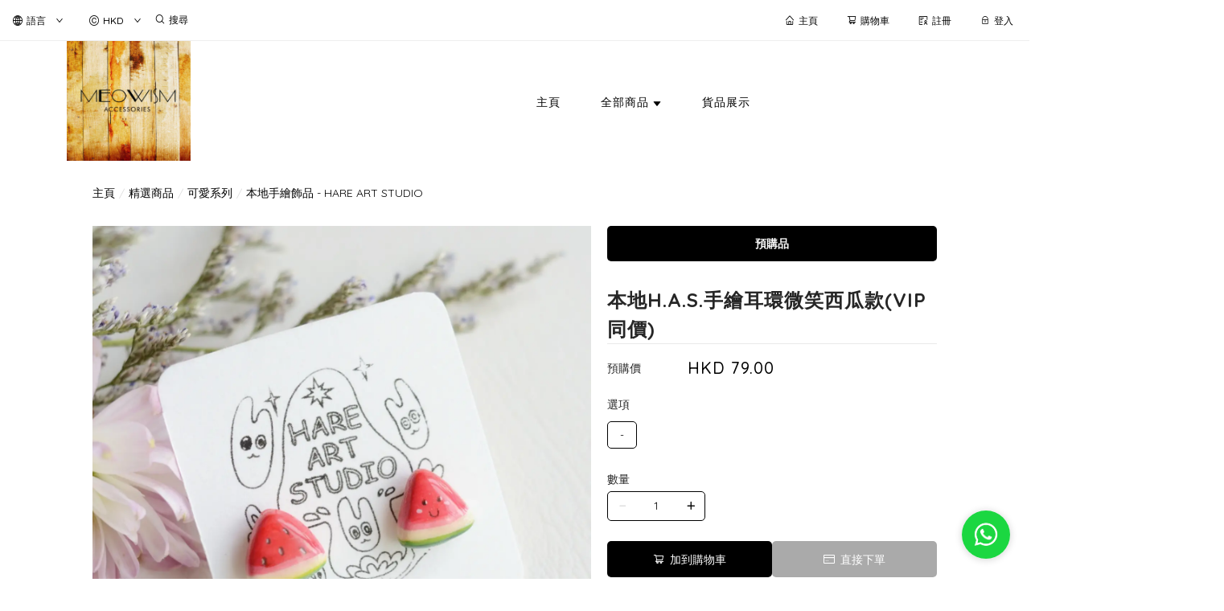

--- FILE ---
content_type: text/plain
request_url: https://www.google-analytics.com/j/collect?v=1&_v=j102&a=66297558&t=pageview&_s=1&dl=https%3A%2F%2Fwww.meowism.com.hk%2Fproducts%2F%25E6%259C%25AC%25E5%259C%25B0has%25E6%2589%258B%25E7%25B9%25AA%25E8%2580%25B3%25E7%2592%25B0%25E8%25A5%25BF%25E7%2593%259C%25E6%25AC%25BEvip%25E5%2590%258C%25E5%2583%25B9&dp=meowism%2Fproducts%2F%E6%9C%AC%E5%9C%B0has%E6%89%8B%E7%B9%AA%E8%80%B3%E7%92%B0%E8%A5%BF%E7%93%9C%E6%AC%BEvip%E5%90%8C%E5%83%B9&ul=en-us%40posix&sr=1280x720&vp=1280x720&_u=aEBAAEABAAAAACAAI~&jid=1377311275&gjid=67800932&cid=631229271.1769964492&tid=UA-71305118-14&_gid=389709524.1769964492&_r=1&_slc=1&z=1038492912
body_size: -450
content:
2,cG-HYJ0B3MBM6

--- FILE ---
content_type: application/javascript
request_url: https://cdn.shopages3.com/buyer/build/202305/QuantityPicker_QuantityPicker_1_QuantityPicker.c6214cd0cb4260cc62d7.js
body_size: 818
content:
"use strict";(self.webpackChunkreact_shopage_buyer=self.webpackChunkreact_shopage_buyer||[]).push([[457],{64086:function(e,t,a){a.r(t),a.d(t,{default:function(){return Q}}),a(89858);var n,s,i=a(51024),r=a.n(i),l=(a(1025),a(65400)),u=a.n(l),o=a(67294),c=a(782),d=a(4631),p=a(21),_=a(94184),m=a.n(_),h="QuantityPicker__quantityButtonContainer___mGB",y="QuantityPicker__quantityButton___bja",k=a(44894),g=a(23856),b=a(62902),C=a(30333),q=a(27324),x=a(96486),Q=(n=(0,d.$j)((e=>({isDesktop:e.global.isDesktop,subscriptionRules:e.subscriptionRules,menuContent:e.menuContent})),{}),(0,p.Z)(s=n(s=(0,k.Nj)(s=class extends o.Component{handleAdd(e){let{stock:t,selectedQuantity:a}=this.props.quantity;const{handleQuantityChange:n,data:s}=this.props;if(a>=t&&-1!==t||e.reason===g.qW||e.reason===g.du){if(1===!s.type)return;if(1===s.type){if(e.reason===g.qW)return;if(e.reason===g.du)return}}a++,n(a)}handleMinus(){let{stock:e,selectedQuantity:t}=this.props.quantity;const{handleQuantityChange:a}=this.props;t>1&&(t--,a(t))}handleInputBlur(e){const{stock:t,selectedQuantity:a}=this.props.quantity,{handleQuantityChange:n}=this.props;(!/^[0-9]+$/.test(a)||a<1)&&n(1)}render(){const{stock:e,selectedQuantity:t}=this.props.quantity,{wrapperClass:a,condition:n,isMember:s,handleQuantityChange:i,data:l,style:d,isValidOption:p,menuContent:_}=this.props,k=(0,g.QS)(n,t,s);n&&!k.pass&&k.reason===g.xE&&i(n.purchase_limit);const Q=x.get(_,"global_settings.border_schema",b.YF.border_schema);return console.log("xxxxxxxxxxxx isValidOption",p),o.createElement("div",{className:m()("QuantityPicker__root___CAf",a),id:"qp_1"},o.createElement("div",null,o.createElement(c.Translate,{className:"QuantityPicker__translate___BWk",value:"product_detail.quantity"})),p&&(e>0||-1===e||1===l.type)?o.createElement(o.Fragment,null,o.createElement("div",{style:{borderRadius:(0,g.cz)(Q,C.L,"common","ButtonRadius")}},o.createElement("div",{className:h},o.createElement(u(),{className:y,icon:"minus",onClick:()=>{this.handleMinus(k)},disabled:t<=1||k.reason===g.qW||t<=n.minimum_purchase_quantity})),o.createElement(r(),{className:"QuantityPicker__quantityInput___zbp",disabled:!k.pass,value:t,maxLength:"4",onBlur:e=>{this.handleInputBlur(e)},onChange:t=>{isNaN(t.target.value)||t.target.value<0||t.target.value>e&&-1!==e||i(t.target.value)}}),o.createElement("div",{className:h},o.createElement(u(),{icon:"plus",className:y,onClick:()=>{this.handleAdd(k)},disabled:1===l.type?k.reason===g.qW||k.reason===g.du||!n||-1!==n.purchase_limit&&t>=n.purchase_limit:-1!==e&&t>=e||k.reason===g.qW||k.reason===g.du||!n||-1!==n.purchase_limit&&t>=n.purchase_limit}))),(0,g.Tz)(k)):o.createElement("div",{className:"QuantityPicker__warnMsg___+cf",style:{borderRadius:(0,g.cz)(Q,C.L,"common","ButtonRadius")}},o.createElement(c.Translate,{value:"product_detail.choose_other_option"})),o.createElement(q.Z,{stock:e}))}})||s)||s)||s)}}]);

--- FILE ---
content_type: application/javascript
request_url: https://cdn.shopages3.com/buyer/build/202305/cart_Layout.a6c57929aef38672dc07.js
body_size: 5965
content:
"use strict";(self.webpackChunkreact_shopage_buyer=self.webpackChunkreact_shopage_buyer||[]).push([[7225],{29353:function(e,t,s){s.r(t),s.d(t,{default:function(){return A}});var o=s(59713),r=s.n(o),i=s(67294),a=s(67154),n=s.n(a),c="AdvancedProductSwiper__container___4h1",l="AdvancedProductSwiper__price___OOu",d="AdvancedProductSwiper__button___qQD",p="AdvancedProductSwiper__invalid___BNO",m="AdvancedProductSwiper__nextButton___0Tz",u=s(88667),h=s(4631),g=s(30606),_=s(41923),f=s(23856),k=s(79375),y=s(21947),v=s(782),E=s(62902);const C={AdvancedProductSwiper:{1:{markdownPrice:"color_1",freeGift:"color_2"},2:{markdownPrice:"color_1",freeGift:"color_2"},3:{markdownPrice:"color_1",freeGift:"color_2"}}};var b,w,S=s(96486);const I={addCart:g.Z5,appendCheckout:_.qn};let T=(0,h.$j)((e=>({isDesktop:e.global.isDesktop,currency:e.currency,cart:e.cart,checkout:e.checkout,user:e.user,menuContent:e.menuContent})),I)((w=class extends i.Component{constructor(e,t){super(e,t),r()(this,"gallerySwiperParams",{spaceBetween:10,navigation:{nextEl:null,prevEl:null},speed:500,slidesPerView:"auto"}),r()(this,"goNext",(()=>{null!==this.swiper&&this.swiper.slideNext()})),r()(this,"goPrev",(()=>{null!==this.swiper&&this.swiper.slidePrev()})),r()(this,"onAddItem",((e,t)=>{const{isCheckout:s,packageLinkItems:o,appendPackageLinkItems:r}=this.props;if(s){const s={...this.props.addCart({...e,stock:e.quantity,quantity:t,isCheckoutBuyTogether:!0})};return s.quantity=parseInt(t),o.length>0?r(s):this.props.appendCheckout(s),void(0,f.KC)("success","success.cart_product_add")}const i=this.props.addCart({...e,stock:e.quantity,quantity:t,isCheckoutBuyTogether:!0});this.props.selectOnAddItem(i.key),(0,f.KC)("success","success.cart_product_add")})),this.state={isBeginning:!0,isEnd:!1,isInit:!0}}render(){const{data:e,cart:t,isDesktop:s,isCheckout:o,checkout:r,packageLinkItems:a,currency:h,menuContent:g}=this.props,_=S.get(g,"global_settings.color_schema",E.YF.color_schema),b="AdvancedProductSwiper",w=S.get(this.props,"user.membership_setting.membership_setting"),I=!!S.get(this.props,"user"),T=o?a.length>0?a:r:t,B=e.map(((e,t)=>i.createElement("div",{key:`item-${t}`,className:"AdvancedProductSwiper__item___9Qd",onClick:()=>this.setState({productAdding:{...e,isCheckoutBuyTogether:!0,isAbleToAddProduct:(0,f.So)(T,e)},quantity:1})},(0,f.So)(T,e)?e.is_gift?i.createElement("a",{className:d},i.createElement(v.Translate,{value:"advanced_product_option.free_gift"})):i.createElement("a",{className:d},o?i.createElement("span",null,"▼ ",i.createElement(v.Translate,{value:"product_detail.add_to_cart"})):i.createElement("span",null,"▲ ",i.createElement(v.Translate,{value:"product_detail.add_to_cart"}))):e.is_member_only&&!I?i.createElement("a",{className:p},i.createElement(v.Translate,{value:"advanced_product_option.member_only"})):e.is_gift?i.createElement("a",{className:p},i.createElement(v.Translate,{value:"advanced_product_option.invalid_to_give"})):i.createElement("a",{className:p},i.createElement(v.Translate,{value:"advanced_product_option.invalid_to_purchase"})),i.createElement("div",null,i.createElement("img",{src:e.option_image.low_resolution}),i.createElement("div",null,i.createElement("div",{className:"AdvancedProductSwiper__title___vnJ"},e.title),e.is_gift?i.createElement("div",null,i.createElement("div",{className:l,style:{textDecoration:"line-through",color:"#aaa"}},h.code," ",(0,f.jb)(parseFloat(e.original_price)*h.rate,2)),i.createElement("div",{className:"AdvancedProductSwiper__freeGift___6zH",style:{color:(0,f.Ly)({colorSchema:_,fileColorSchema:C,fileSpecifier:b,componentId:"freeGift"})}},i.createElement(v.Translate,{value:"advanced_product_option.free_gift"}))):(0,y.Fl)(w,e,!0)>-1?i.createElement("div",null,i.createElement("div",{className:l,style:{textDecoration:"line-through",color:"#aaa"}},h.code," ",(0,f.jb)(parseFloat(e.original_price)*h.rate,2)),i.createElement("div",{className:l},i.createElement("div",null,(0,y.$j)(w,e)," ",i.createElement(v.Translate,{value:"advanced_product_option.markdown_price"})),i.createElement("div",{style:{fontWeight:"bold",marginTop:5}},h.code," ",(0,f.jb)((0,y.Fl)(w,e)*h.rate,2)))):i.createElement("div",null,i.createElement("div",{className:l,style:{color:(0,f.Ly)({colorSchema:_,fileColorSchema:C,fileSpecifier:b,componentId:"markdownPrice"})}},i.createElement("div",null,i.createElement(v.Translate,{value:"advanced_product_option.markdown_price"})),i.createElement("div",{style:{fontWeight:"bold",marginTop:5}},h.code," ",(0,f.jb)(parseFloat(e.markdown_price)*h.rate,2)))),e.purchase_limit&&-1!==e.purchase_limit&&i.createElement("div",{style:{marginTop:5,lineHeight:1}},i.createElement(v.Translate,{value:"advanced_product_option.limited_purchase",limit:e.purchase_limit}))))))),R=i.createElement("div",{className:c,onScroll:()=>{this.state.isInit&&this.setState({isInit:!1})}},B,this.state.isInit&&e.length>1&&i.createElement("img",{className:m,src:"https://cdn.shopages3.com/buyer/public/20250423/image/arrow-left.svg",onClick:()=>this.setState({isInit:!1})})),P=i.createElement("div",{className:c},i.createElement(u.Z,n()({},this.gallerySwiperParams,{ref:e=>{!this.swiper&&e&&(this.swiper=e.swiper,this.setState({isEnd:this.swiper.isEnd,isBeginning:this.swiper.isBeginning}),this.swiper.on("slideChange",(e=>{this.setState({isEnd:this.swiper.isEnd,isBeginning:this.swiper.isBeginning})})))}}),B),!this.state.isBeginning&&i.createElement("img",{onClick:()=>this.goPrev(),className:"AdvancedProductSwiper__prevButton___E1N",src:"https://cdn.shopages3.com/buyer/public/20250423/image/arrow-left.svg"}),!this.state.isEnd&&i.createElement("img",{onClick:()=>this.goNext(),className:m,src:"https://cdn.shopages3.com/buyer/public/20250423/image/arrow-left.svg"}));return i.createElement("div",null,s?P:R,(()=>{const{currency:e}=this.props,{productAdding:t,quantity:s}=this.state;return i.createElement(k.Z,{item:t,quantity:s,currency:e,onClose:()=>this.setState({productAdding:null,quantity:1}),updateQuantity:e=>this.setState(e),onAddItem:this.onAddItem})})())}},r()(w,"propTypes",{}),r()(w,"defaultProps",{}),b=w))||b;var B,R,P=T,x=s(96486);let N=(0,h.$j)((e=>({cart:e.cart,checkout:e.checkout})))((R=class extends i.Component{constructor(e){super(e),this.state={data:[]}}componentDidMount(){this.setState({data:this.getData()})}componentDidUpdate(e){x.isEqual(this.props.advancedProductOption,e.advancedProductOption)&&x.isEqual(this.props.giftOption,e.giftOption)&&x.isEqual(this.props.cart,e.cart)&&x.isEqual(this.props.checkout,e.checkout)&&x.isEqual(this.props.packageLinkItems,e.packageLinkItems)||this.setState({data:this.getData()})}getData(){const{advancedProductOption:e,giftOption:t,isCheckout:s,packageLinkItems:o,checkout:r,cart:i}=this.props;if(!e&&!t)return null;const a=s?o.length>0?o:r:i,n=[];if(e){const t=e.filter((e=>!a.find((t=>t.advanced_product_option_id===e.advanced_product_option_id)))).sort(((e,t)=>(0,f.So)(a,e)&&!(0,f.So)(a,t)?-1:!(0,f.So)(a,e)&&(0,f.So)(a,t)?1:0));n.push(...t)}if(t){const e=t.filter((e=>!(0,f.So)(a,e)));console.log("filteredGiftOption",e),n.push(...e)}return 0===n.length?null:n}render(){const{isCheckout:e,packageLinkItems:t,appendPackageLinkItems:s}=this.props,{data:o}=this.state;let r="AdvancedProduct__container___mXO";return e&&(r="AdvancedProduct__containerForCheckout___rOu"),this.state.data&&0!==this.state.data.length?i.createElement("div",{className:r},i.createElement("div",{className:"AdvancedProduct__title___VUS"},i.createElement(v.Translate,{value:"advanced_product_option.addon_item"})),i.createElement(P,{data:o,isCheckout:e,packageLinkItems:t,updateAdvancedProductForCheckout:e?this.props.updateAdvancedProductForCheckout:x.noop,appendPackageLinkItems:s,selectOnAddItem:e?x.noop:this.props.selectOnAddItem})):null}},r()(R,"propTypes",{}),r()(R,"defaultProps",{}),B=R))||B;var A=N},98129:function(e,t,s){s.r(t),s.d(t,{default:function(){return oe}}),s(30467);var o=s(55673),r=s.n(o),i=(s(58136),s(5789)),a=s.n(i),n=(s(60101),s(68672)),c=s.n(n),l=s(67294),d=s(44894),p=s(4631),m=s(21),u=s(53825),h=(s(78994),s(35297)),g=s.n(h),_=(s(92015),s(4863)),f=s.n(_),k=(s(1025),s(65400)),y=s.n(k),v=s(59713),E=s.n(v),C=s(30606),b=s(41923),w=s(23856),S=s(45697),I=s.n(S),T="ShoppingCart__item_list_title___rU7",B="ShoppingCart__item_list_content___Cyc",R=s(782),P=s(19783),x=s(95),N=s(29353),A=s(21947),O=s(97805),K=s(29302),L=s(21461),q=s(62902);const F={ShoppingCart1:{1:{CheckoutButtonBackground:"color_1",RemoveSelectedButtonBackground:"color_2"},2:{CheckoutButtonBackground:"color_1",RemoveSelectedButtonBackground:"color_2"},3:{CheckoutButtonBackground:"color_2",RemoveSelectedButtonBackground:"color_3"}}},G={ShoppingCart1:{1:{RemoveSelectedButtonBorderRadius:"0",CheckoutButtonBorderRadius:"0"},2:{RemoveSelectedButtonBorderRadius:"5px",CheckoutButtonBorderRadius:"5px"},3:{RemoveSelectedButtonBorderRadius:"100px",CheckoutButtonBorderRadius:"100px"}}};var D,j,$,H,Z=s(83413),Q=s(96486);const z={updateCart:C.xu,removeCart:C.N6,removeCarts:C.B,loadCart:C.Eh,validateCart:C.ir,updateCheckout:b.pb,getAdvancedProductOption:O.gl,getGiftOption:O.QE,getGiftOptionForAllProduct:O.Cb};let M=(D=(0,p.$j)((e=>({cartItems:e.cart,checkoutItems:e.checkout,currency:e.currency,user:e.user,global:e.global,isDesktop:e.global.isDesktop,subscriptionRules:e.subscriptionRules,trackingTools:e.trackingTools,advancedProductOption:e.advancedProductOption,giftOption:e.giftOption,form:e.form,menuContent:e.menuContent,messageTemplate:e.messageTemplate})),z),j=(0,P.Z)(),(0,m.Z)($=D($=j($=(0,d.Nj)((H=class extends l.Component{constructor(e){super(e),E()(this,"rowSelection",{onChange:(e,t)=>{console.log("[onchange]selectedRowKeys:",e),console.log("[onchange]selectedRows: ",t)},onSelect:(e,t,s)=>{if(console.log("[onSelect]",e),console.log("[onSelect]",t),console.log("[onSelect]",s),console.log("qwe selectedRowKeys1",s),s=Q.compact(s),e.isCheckoutBuyTogether)this.setState({selectedRowKeys:s.map((e=>e.key))});else if(!e.isBuyTogether&&!e.isCheckoutBuyTogether&&!e.isCheckoutGift){let s=this.state.selectedRowKeys,o=this.getCartItems().filter((t=>t.option===e.option&&t.option_id===e.option_id));if(t)e.isSelected=!0,s=[...s,...this.getCartItems().filter((t=>t.option===e.option&&t.option_id===e.option_id)).map((e=>e.key))],o.map((e=>{e.isSelected=!0}));else{e.isSelected=!1;const t=this.getCartItems().filter((t=>t.option===e.option&&t.option_id===e.option_id)).map((e=>e.key));s=s.filter((e=>!t.find((t=>t===e)))),o.map((e=>e.isSelected=!1))}const r=this.getCartItems().filter((e=>e.isCheckoutGift||e.isCheckoutBuyTogether)).map((e=>e.key));s=s.filter((e=>!r.find((t=>t===e)))).length>0?[...s,...this.getCartItems().filter((e=>e.isCheckoutGift)).map((e=>e.key))]:s.filter((e=>!r.find((t=>t===e)))),s=Q.compact(s),this.setState({selectedRowKeys:s}),this.props.updateCart(e)}},onSelectAll:(e,t,s)=>{console.log("onSelectAll",e),console.log("onSelectAll",t),console.log("onSelectAll",s);let o=this.getCartItems();o.map(((t,s)=>{t.isSelected=e})),this.props.updateCart(o),e?this.setState({selectedRowKeys:this.getCartItems().map((e=>e.key))}):this.setState({selectedRowKeys:[]})},getCheckboxProps:e=>({disabled:"sold"===e.status||"invalid"===e.status||e.isBuyTogether||e.isCheckoutGift||e.isGift})}),this.state={selectedRowKeys:[],isLoading:!1,error:null,modalVisable:!1}}componentDidUpdate(e){if(!Q.isEqual(this.props.cartItems,e.cartItems)){const e=this.props.cartItems,t=e.filter((e=>e.isGift)),s=e.filter((e=>!e.isBuyTogether&&!e.isCheckoutBuyTogether&&!e.isCheckoutGift&&!e.isGift&&this.state.selectedRowKeys.includes(e.key))),o=t.filter((e=>s.find((t=>e.option_id===t.option_id)))).map((e=>e.key)),r=e.filter((e=>e.isCheckoutGift)).map((e=>e.key));this.setState({selectedRowKeys:[...this.state.selectedRowKeys,...o,...r]})}}componentDidMount(){this.props.advancedProductOption||this.props.getAdvancedProductOption(),this.selectAllItems(this.getCartItems())}getCartItems(){return this.props.cartItems.map((e=>e.isBuyTogether||e.isCheckoutBuyTogether?{...e,markdown_price:(0,A.Fl)(Q.get(this.props,"user.membership_setting.membership_setting"),e),membership_setting_id:(0,A.I$)(Q.get(this.props,"user.membership_setting.membership_setting"),e)}:e.isGift||e.isCheckoutGift?{...e,markdown_price:0,membership_setting_id:(0,A.I$)(Q.get(this.props,"user.membership_setting.membership_setting"),e)}:e))}getTotalItems(){return this.getCartItems().filter((e=>this.state.selectedRowKeys.includes(e.key))).reduce(((e,t)=>e+t.quantity),0)}getSubtotal(){return(0,w.jb)(this.getCartItems().filter((e=>this.state.selectedRowKeys.includes(e.key))).reduce(((e,t)=>e+t.markdown_price*t.quantity),0),2)}selectAllItems(e){this.setState({selectedRowKeys:Q.cloneDeep(e.map(((t,s)=>{if(!1!==t.isSelected){if(0===t.position_type){let s=e.findIndex((e=>e.option_id===t.option_id));if(s>=0&&!1===e[s].isSelected)return}return t.key}})))})}checkFormisExpried(){const{cartItems:e,form:t}=this.props,s=(e,t)=>{for(let s=0;e.length>s;s++)if(e[s].field_id!==t.answer[s].field_id)return!0};if(e.length>0)for(let o=0;e.length>o;o++){if(t.product_form&&e[o].remarks.answer.length>0)return!0;if(Object.keys(t.product_form).length>0&&null===e[o].productForm_answer)return!0;if(t.product_form.form_id!==e[o].productForm_id)return!0;if(Q.get(t,"product_form.field",[]).length!==e[o].productForm_answer.answer.length)return!0;if(s(Q.get(t,"product_form.field"),e[o].productForm_answer))return!0}return!1}isInt(e){return!isNaN(e)&&parseInt(Number(e))==e&&!isNaN(parseInt(e,10))}handleItemQuantityChange(e,t){let s=e;const o=!!this.state.selectedRowKeys.find((e=>e===t.key));t.isSelected=o,this.isInt(e)||(s=1),e>=9999&&(s=9999),e<1&&(s=1);const r={...t};r.quantity=parseInt(s),this.props.updateCart(r)}removeItem(e){const t=this.getCartItems().find((t=>t.uid===e));if(t.isBuyTogether){this.props.removeCart(e);const s=this.state.selectedRowKeys.filter((e=>e!==t.key));this.setState({selectedRowKeys:s})}else if(t.isCheckoutBuyTogether){this.props.removeCart(e);const s=this.state.selectedRowKeys.filter((e=>e!==t.key));this.setState({selectedRowKeys:s})}else{const e=this.getCartItems().filter((e=>e.option===t.option&&!!e.item&&e.item.product_id===t.item.product_id&&Q.isEqual(Q.get(e,"productForm_answer.answer"),Q.get(t,"productForm_answer.answer"))&&Q.isEqual(Q.get(e,"bookingForm_answer.form_answer.answer"),Q.get(t,"bookingForm_answer.form_answer.answer")))).map((e=>e.key)),s=this.state.selectedRowKeys.filter((t=>!e.find((e=>t===e))));this.setState({selectedRowKeys:s}),this.props.removeCarts(e)}(0,x.xb)({trackingTools:this.props.trackingTools,subscriptionRules:this.props.subscriptionRules,dataItem:[t].filter((e=>!e.isBuyTogether&&!e.isCheckoutBuyTogether))})}removeBatch(){const e=this.state.selectedRowKeys,t=this.getCartItems().filter((t=>e.includes(t.key))),s=this.getCartItems().filter((t=>!e.includes(t.key))).map((e=>e.key)),o=this.getCartItems().filter((t=>!e.includes(t.key)));o.map((e=>{e.isSelected=!0})),this.props.updateCart(o),this.setState({selectedRowKeys:s}),this.props.removeCarts(e),(0,x.xb)({trackingTools:this.props.trackingTools,subscriptionRules:this.props.subscriptionRules,dataItem:t.filter((e=>!e.isBuyTogether&&!e.isCheckoutBuyTogether))})}removeInvalidItems(){const e=this.getCartItems(),t=e.filter((e=>"invalid"===e.status||"sold"===e.status)).map((e=>e.key)),s=e.filter((e=>!("invalid"===e.status||"sold"===e.status))).map((e=>e.key));e.some((e=>("invalid"===e.status||"sold"===e.status)&&!!e.advanced_product_option_id))&&(this.props.getGiftOption(),this.props.getGiftOptionForAllProduct()),this.setState({selectedRowKeys:s}),this.props.removeCarts(t),(0,w.KC)("success","shopping_cart.remove_invalid_items")}getSubtotalLayout(e){let{background:t,borderRadius:s}=e;const{currency:o,advancedProductOption:i,giftOption:n,subscriptionRules:c}=this.props,d=Q.get(this.props,"menuContent.global_settings.color_schema",q.YF.color_schema),p=Q.get(this.props,"menuContent.global_settings.border_schema",q.YF.border_schema);return l.createElement("div",null,this.props.subscriptionRules.is_apo_enabled&&l.createElement(N.default,{advancedProductOption:i,giftOption:n,selectOnAddItem:e=>this.setState({selectedRowKeys:[...this.state.selectedRowKeys,e]})}),l.createElement(Z.Z,{extraText:this.getCartExtraText().extraText,embedCheck:this.getCartExtraText().embedCheck,embedHTML:this.getCartExtraText().embedHTML,backEndColorSchema:d,borderSchema:p,style:{marginLeft:"10px",marginBottom:"10px"}}),l.createElement("div",{className:"ShoppingCart__root___HFv"},l.createElement(r(),{type:"flex",align:"middle"},l.createElement(a(),{xs:24,sm:19},l.createElement("div",{style:{textAlign:"right",width:"100%"}},l.createElement(r(),null,l.createElement(a(),{xs:12,sm:16},l.createElement("span",{className:T},l.createElement(R.Translate,{value:"shopping_cart.quantity"}),":")),l.createElement(a(),{xs:12,sm:8},l.createElement("span",{className:B},this.getTotalItems()))),l.createElement(r(),null,l.createElement(a(),{xs:12,sm:16},l.createElement("span",{className:T},l.createElement(R.Translate,{value:"shopping_cart.subtotal"}),":")),l.createElement(a(),{xs:12,sm:8},l.createElement("span",{className:B},c.hide_base_currency?o.code:o.base," ",c.hide_base_currency?(0,w.jb)(this.getSubtotal()*o.rate,2):this.getSubtotal(),l.createElement("br",null),!c.hide_base_currency&&l.createElement("div",null,"(",o.code," ",(0,w.jb)(this.getSubtotal()*o.rate,2),")"),l.createElement("br",null)))))),l.createElement(a(),{xs:{span:24,offset:0},sm:{span:4,offset:1}},l.createElement("div",{className:"ShoppingCart__checkout_button_top___RdO"},l.createElement(y(),{className:"ShoppingCart__action_button___tEW",onClick:this.checkout,loading:this.state.isLoading,style:{background:t,borderRadius:s}},l.createElement(R.Translate,{value:"shopping_cart.check_out"})))))))}getCartExtraText(){const e=Q.get(this.props,"messageTemplate",[]);if(e.length>0){const t=e.filter((e=>"system_cart"===e.title));if(t.length>0)return JSON.parse(t[0].description)}return{extraText:"",embedCheck:!1,embedHTML:""}}checkout(){0===Q.compact(this.state.selectedRowKeys).length?(0,w.KC)("info","shopping_cart.no_selected"):(this.setState({isLoading:!0}),this.props.validateCart().then((e=>{const t=[];e.map((e=>{this.state.selectedRowKeys.includes(e.uid)&&(1===Q.get(e,"item.type",0)?t.push({...e,status:"valid"}):t.push(e))}));{const e=t.filter((e=>"invalid"===e.status||"sold"===e.status)).map((e=>e.key));let s=[...this.state.selectedRowKeys];if(e.length>0)return this.setState({error:null,isLoading:!1,selectedRowKeys:s}),void(0,w.KC)("warning","shopping_cart.product_validation_fail")}try{this.props.updateCheckout(t),(0,x.wG)({trackingTools:this.props.trackingTools,subscriptionRules:this.props.subscriptionRules,dataItem:t.filter((e=>!(e.isBuyTogether||e.isCheckoutBuyTogether||e.isGift||e.isCheckoutGift))),currency:this.props.currency.base}),this.props.history.push("/checkout")}catch(e){window.scrollTo(0,0),console.log(e),this.setState({error:"",isLoading:!1})}})).catch((e=>{console.log(e)})))}render(){const{currency:e}=this.props;this.rowSelection.selectedRowKeys=this.state.selectedRowKeys,this.rowSelection.selectedRows=this.state.selectedRows;const t=this.getCartItems(),s="ShoppingCart1",o=Q.get(this.props,"menuContent.global_settings.color_schema",q.YF.color_schema),r=Q.get(this.props,"menuContent.global_settings.border_schema",q.YF.border_schema);return l.createElement("div",null,l.createElement(f(),{style:{letterSpacing:"0px",marginBottom:"20px",display:this.state.error?"block":"none"},message:l.createElement("div",{style:{padding:"20px !important",textAlign:"left"}},l.createElement("div",{style:{fontSize:"13px",lineHeight:"30px",color:"#000"}},l.createElement(R.Translate,{value:"shopping_cart.not_enough_stock"}))),type:"warning"}),t.length>0&&l.createElement("div",{style:{textAlign:"right"}},t.some((e=>"invalid"===e.status||"sold"===e.status))&&l.createElement(y(),{className:(0,L.Z)("redButton"),style:{display:"inline-block",marginBottom:20,marginRight:20},onClick:this.removeInvalidItems},l.createElement(R.Translate,{value:"shopping_cart.remove_invalid_items"})),l.createElement(g(),{placement:"leftTop",title:R.I18n.t("shopping_cart.confirm_delete"),okText:R.I18n.t("general.confirm"),cancelText:R.I18n.t("general.cancel"),onConfirm:this.removeBatch},l.createElement(y(),{className:"plainButton",style:{display:"inline-block",marginBottom:20,backgroundColor:(0,w.Ly)({colorSchema:o,fileColorSchema:F,fileSpecifier:s,componentId:"RemoveSelectedButtonBackground"}),borderRadius:(0,w.cz)(r,G,s,"RemoveSelectedButtonBorderRadius")},disabled:0===this.state.selectedRowKeys.length},l.createElement(R.Translate,{value:"order_table.delete_selected"})))),l.createElement(K.default,{cartItems:t,subtotalLayout:this.getSubtotalLayout({background:(0,w.Ly)({colorSchema:o,fileColorSchema:F,fileSpecifier:s,componentId:"CheckoutButtonBackground"}),borderRadius:(0,w.cz)(r,G,s,"CheckoutButtonBorderRadius")}),rowSelection:this.rowSelection,handleItemQuantityChange:this.handleItemQuantityChange,removeItem:this.removeItem,currency:e,isDesktop:this.props.isDesktop}))}},E()(H,"PropTypes",{router:I().object.isRequired}),$=H))||$)||$)||$)||$);var Y=M,U=s(15482),W=s(19317);const V=(0,W.O)((()=>s.e(2862).then(s.bind(s,60838)))),J=(0,W.O)((()=>Promise.resolve().then(s.bind(s,98938)))),X=(0,W.O)((()=>Promise.resolve().then(s.bind(s,74113))));(0,W.O)((()=>Promise.resolve().then(s.bind(s,29302)))),(0,W.O)((()=>Promise.resolve().then(s.bind(s,29353)))),(0,W.O)((()=>Promise.resolve().then(s.bind(s,54881))));var ee,te,se=s(96486),oe=(ee=(0,p.$j)((e=>({shopInfo:e.shopInfo.data,user:e.user,isDesktop:e.global.isDesktop,allPages:e.allPages}))),(0,m.Z)(te=ee(te=(0,d.Nj)(te=class extends l.Component{getCheckoutLayout(){const{user:e}=this.props;return l.createElement(r(),null,l.createElement(a(),{span:this.props.isDesktop?10:24},l.createElement("div",{style:{marginBottom:25,marginTop:10}},l.createElement(c(),{separator:">"},l.createElement(c().Item,null,l.createElement(u.Z,{to:"/"},l.createElement(R.Translate,{value:"settings.home"}))),l.createElement(c().Item,null,l.createElement(R.Translate,{value:"checkout.shopping_cart"})))),l.createElement("div",null,l.createElement("div",{className:"Cart__header_title___7Nk"},l.createElement(R.Translate,{value:"checkout.shopping_cart"})))),this.props.isDesktop&&l.createElement(a(),{span:14},e?l.createElement("div",{style:{textAlign:"right"}},l.createElement(J,{style:{width:100,height:100},src:this.props.shopInfo.icon.high_resolution,shopName:this.props.shopInfo.shop_name})):l.createElement("div",null,l.createElement(V,{shopname:this.props.shopInfo.shop_name}))))}render(){const e=`${R.I18n.t("page-name.cart")} - ${this.props.shopInfo.shop_name}`;let t;t=this.props.allPages.find((e=>"/"===e.route)).seo_description?this.props.allPages.find((e=>"/"===e.route)).seo_description:"立即進入網站選購最新產品／服務。";const s=se.get(this.props,"shopInfo.icon.high_resolution");return l.createElement("div",{className:"Cart__responsivePadding___g1y",style:{minHeight:window.innerHeight-150,margin:"auto",maxWidth:this.props.isDesktop?1200:500}},l.createElement(U.ql,null,l.createElement("title",null,e),l.createElement("meta",{property:"og:title",content:e}),l.createElement("meta",{name:"twitter:title",content:e}),l.createElement("meta",{itemProp:"name",content:e}),l.createElement("meta",{property:"og:type",content:"website"}),s&&l.createElement("meta",{property:"og:image",content:s}),s&&l.createElement("meta",{property:"og:image:secure_url",content:s}),s&&l.createElement("meta",{name:"twitter:image",content:s}),s&&l.createElement("meta",{itemProp:"image",content:s}),l.createElement("meta",{name:"description",content:t}),l.createElement("meta",{property:"og:description",content:t}),l.createElement("meta",{name:"twitter:description",content:t}),l.createElement("meta",{itemProp:"description",content:t})),l.createElement("div",{className:"steps_div"},l.createElement("div",{className:"steps-content"},l.createElement("div",{style:{marginTop:"0px",marginBottom:"50px"},className:"checkout"},this.getCheckoutLayout()),l.createElement(X,{type:"fadeIn"},l.createElement(Y,null)))))}})||te)||te)||te)}}]);

--- FILE ---
content_type: application/javascript
request_url: https://cdn.shopages3.com/buyer/build/202305/vendor.react-phone-number-input.b8c03793c414aa23a65b.js
body_size: 9422
content:
"use strict";(self.webpackChunkreact_shopage_buyer=self.webpackChunkreact_shopage_buyer||[]).push([[5418],{72679:function(){},17354:function(e,n,t){t.d(n,{ZP:function(){return be},tm:function(){return ve}});var r=t(55651),a=t(96398),o=t(67294),i=t(45697),u=t.n(i),l=JSON.parse('{"ext":"ext.","country":"Phone number country","phone":"Phone","AB":"Abkhazia","AC":"Ascension Island","AD":"Andorra","AE":"United Arab Emirates","AF":"Afghanistan","AG":"Antigua and Barbuda","AI":"Anguilla","AL":"Albania","AM":"Armenia","AO":"Angola","AQ":"Antarctica","AR":"Argentina","AS":"American Samoa","AT":"Austria","AU":"Australia","AW":"Aruba","AX":"Åland Islands","AZ":"Azerbaijan","BA":"Bosnia and Herzegovina","BB":"Barbados","BD":"Bangladesh","BE":"Belgium","BF":"Burkina Faso","BG":"Bulgaria","BH":"Bahrain","BI":"Burundi","BJ":"Benin","BL":"Saint Barthélemy","BM":"Bermuda","BN":"Brunei Darussalam","BO":"Bolivia","BQ":"Bonaire, Sint Eustatius and Saba","BR":"Brazil","BS":"Bahamas","BT":"Bhutan","BV":"Bouvet Island","BW":"Botswana","BY":"Belarus","BZ":"Belize","CA":"Canada","CC":"Cocos (Keeling) Islands","CD":"Congo, Democratic Republic of the","CF":"Central African Republic","CG":"Congo","CH":"Switzerland","CI":"Cote d\'Ivoire","CK":"Cook Islands","CL":"Chile","CM":"Cameroon","CN":"China","CO":"Colombia","CR":"Costa Rica","CU":"Cuba","CV":"Cape Verde","CW":"Curaçao","CX":"Christmas Island","CY":"Cyprus","CZ":"Czech Republic","DE":"Germany","DJ":"Djibouti","DK":"Denmark","DM":"Dominica","DO":"Dominican Republic","DZ":"Algeria","EC":"Ecuador","EE":"Estonia","EG":"Egypt","EH":"Western Sahara","ER":"Eritrea","ES":"Spain","ET":"Ethiopia","FI":"Finland","FJ":"Fiji","FK":"Falkland Islands","FM":"Federated States of Micronesia","FO":"Faroe Islands","FR":"France","GA":"Gabon","GB":"United Kingdom","GD":"Grenada","GE":"Georgia","GF":"French Guiana","GG":"Guernsey","GH":"Ghana","GI":"Gibraltar","GL":"Greenland","GM":"Gambia","GN":"Guinea","GP":"Guadeloupe","GQ":"Equatorial Guinea","GR":"Greece","GS":"South Georgia and the South Sandwich Islands","GT":"Guatemala","GU":"Guam","GW":"Guinea-Bissau","GY":"Guyana","HK":"Hong Kong","HM":"Heard Island and McDonald Islands","HN":"Honduras","HR":"Croatia","HT":"Haiti","HU":"Hungary","ID":"Indonesia","IE":"Ireland","IL":"Israel","IM":"Isle of Man","IN":"India","IO":"British Indian Ocean Territory","IQ":"Iraq","IR":"Iran","IS":"Iceland","IT":"Italy","JE":"Jersey","JM":"Jamaica","JO":"Jordan","JP":"Japan","KE":"Kenya","KG":"Kyrgyzstan","KH":"Cambodia","KI":"Kiribati","KM":"Comoros","KN":"Saint Kitts and Nevis","KP":"North Korea","KR":"South Korea","KW":"Kuwait","KY":"Cayman Islands","KZ":"Kazakhstan","LA":"Laos","LB":"Lebanon","LC":"Saint Lucia","LI":"Liechtenstein","LK":"Sri Lanka","LR":"Liberia","LS":"Lesotho","LT":"Lithuania","LU":"Luxembourg","LV":"Latvia","LY":"Libya","MA":"Morocco","MC":"Monaco","MD":"Moldova","ME":"Montenegro","MF":"Saint Martin (French Part)","MG":"Madagascar","MH":"Marshall Islands","MK":"North Macedonia","ML":"Mali","MM":"Burma","MN":"Mongolia","MO":"Macao","MP":"Northern Mariana Islands","MQ":"Martinique","MR":"Mauritania","MS":"Montserrat","MT":"Malta","MU":"Mauritius","MV":"Maldives","MW":"Malawi","MX":"Mexico","MY":"Malaysia","MZ":"Mozambique","NA":"Namibia","NC":"New Caledonia","NE":"Niger","NF":"Norfolk Island","NG":"Nigeria","NI":"Nicaragua","NL":"Netherlands","NO":"Norway","NP":"Nepal","NR":"Nauru","NU":"Niue","NZ":"New Zealand","OM":"Oman","OS":"South Ossetia","PA":"Panama","PE":"Peru","PF":"French Polynesia","PG":"Papua New Guinea","PH":"Philippines","PK":"Pakistan","PL":"Poland","PM":"Saint Pierre and Miquelon","PN":"Pitcairn","PR":"Puerto Rico","PS":"Palestine","PT":"Portugal","PW":"Palau","PY":"Paraguay","QA":"Qatar","RE":"Reunion","RO":"Romania","RS":"Serbia","RU":"Russia","RW":"Rwanda","SA":"Saudi Arabia","SB":"Solomon Islands","SC":"Seychelles","SD":"Sudan","SE":"Sweden","SG":"Singapore","SH":"Saint Helena","SI":"Slovenia","SJ":"Svalbard and Jan Mayen","SK":"Slovakia","SL":"Sierra Leone","SM":"San Marino","SN":"Senegal","SO":"Somalia","SR":"Suriname","SS":"South Sudan","ST":"Sao Tome and Principe","SV":"El Salvador","SX":"Sint Maarten","SY":"Syria","SZ":"Swaziland","TA":"Tristan da Cunha","TC":"Turks and Caicos Islands","TD":"Chad","TF":"French Southern Territories","TG":"Togo","TH":"Thailand","TJ":"Tajikistan","TK":"Tokelau","TL":"Timor-Leste","TM":"Turkmenistan","TN":"Tunisia","TO":"Tonga","TR":"Turkey","TT":"Trinidad and Tobago","TV":"Tuvalu","TW":"Taiwan","TZ":"Tanzania","UA":"Ukraine","UG":"Uganda","UM":"United States Minor Outlying Islands","US":"United States","UY":"Uruguay","UZ":"Uzbekistan","VA":"Holy See (Vatican City State)","VC":"Saint Vincent and the Grenadines","VE":"Venezuela","VG":"Virgin Islands, British","VI":"Virgin Islands, U.S.","VN":"Vietnam","VU":"Vanuatu","WF":"Wallis and Futuna","WS":"Samoa","XK":"Kosovo","YE":"Yemen","YT":"Mayotte","ZA":"South Africa","ZM":"Zambia","ZW":"Zimbabwe","ZZ":"International"}'),c=u().shape({country_calling_codes:u().object.isRequired,countries:u().object.isRequired}),s=u().objectOf(u().string),p=t(94184),f=t.n(p),d=t(31430),y=t(42757),m=t(24635),g=t(49702);function h(e){var n=e.country,t=e.international,r=e.withCountryCallingCode,a=e.metadata;return n&&t&&!r?"+".concat((0,g.Gg)(n,a)):""}function b(e,n){return n&&" "===(e=e.slice(n.length))[0]&&(e=e.slice(1)),e}function v(){return v=Object.assign||function(e){for(var n=1;n<arguments.length;n++){var t=arguments[n];for(var r in t)Object.prototype.hasOwnProperty.call(t,r)&&(e[r]=t[r])}return e},v.apply(this,arguments)}var C=function(e){function n(e,n){var t=e.country,r=e.international,a=e.withCountryCallingCode,i=e.metadata,u=function(e,n){if(null==e)return{};var t,r,a=function(e,n){if(null==e)return{};var t,r,a={},o=Object.keys(e);for(r=0;r<o.length;r++)t=o[r],n.indexOf(t)>=0||(a[t]=e[t]);return a}(e,n);if(Object.getOwnPropertySymbols){var o=Object.getOwnPropertySymbols(e);for(r=0;r<o.length;r++)t=o[r],n.indexOf(t)>=0||Object.prototype.propertyIsEnumerable.call(e,t)&&(a[t]=e[t])}return a}(e,["country","international","withCountryCallingCode","metadata"]),l=(0,o.useCallback)((function(e){var n=new y.Z(t,i),o=h({country:t,international:r,withCountryCallingCode:a,metadata:i}),u=n.input(o+e),l=n.getTemplate();return o&&(u=b(u,o),l&&(l=b(l,o))),{text:u,template:l}}),[t,i]);return o.createElement(d.Z,v({},u,{ref:n,parse:m.J,format:l}))}return(n=o.forwardRef(n)).propTypes={value:u().string.isRequired,onChange:u().func.isRequired,country:u().string,international:u().bool,withCountryCallingCode:u().bool,metadata:u().object.isRequired},n.defaultProps={metadata:void 0},n}(),O=t(28919);function S(){return S=Object.assign||function(e){for(var n=1;n<arguments.length;n++){var t=arguments[n];for(var r in t)Object.prototype.hasOwnProperty.call(t,r)&&(e[r]=t[r])}return e},S.apply(this,arguments)}var I=function(e){function n(e,n){var t=e.value,r=e.onChange,a=e.country,i=e.international,u=e.withCountryCallingCode,l=e.metadata,c=e.inputComponent,s=function(e,n){if(null==e)return{};var t,r,a=function(e,n){if(null==e)return{};var t,r,a={},o=Object.keys(e);for(r=0;r<o.length;r++)t=o[r],n.indexOf(t)>=0||(a[t]=e[t]);return a}(e,n);if(Object.getOwnPropertySymbols){var o=Object.getOwnPropertySymbols(e);for(r=0;r<o.length;r++)t=o[r],n.indexOf(t)>=0||Object.prototype.propertyIsEnumerable.call(e,t)&&(a[t]=e[t])}return a}(e,["value","onChange","country","international","withCountryCallingCode","metadata","inputComponent"]),p=h({country:a,international:i,withCountryCallingCode:u,metadata:l}),f=(0,o.useCallback)((function(e){var n=(0,m.Z)(e.target.value);n===t&&0===P(p,n,a,l).indexOf(e.target.value)&&(n=n.slice(0,-1)),r(n)}),[p,t,r,a,l]);return o.createElement(c,S({},s,{ref:n,value:P(p,t,a,l),onChange:f}))}return(n=o.forwardRef(n)).propTypes={value:u().string.isRequired,onChange:u().func.isRequired,country:u().string,international:u().bool,withCountryCallingCode:u().bool,metadata:u().object.isRequired,inputComponent:u().elementType.isRequired},n.defaultProps={metadata:void 0,inputComponent:"input"},n}();function P(e,n,t,r){return b((0,O.Z)(e+n,t,r),e)}var E=t(63560);function w(){return w=Object.assign||function(e){for(var n=1;n<arguments.length;n++){var t=arguments[n];for(var r in t)Object.prototype.hasOwnProperty.call(t,r)&&(e[r]=t[r])}return e},w.apply(this,arguments)}function R(e,n){if(null==e)return{};var t,r,a=function(e,n){if(null==e)return{};var t,r,a={},o=Object.keys(e);for(r=0;r<o.length;r++)t=o[r],n.indexOf(t)>=0||(a[t]=e[t]);return a}(e,n);if(Object.getOwnPropertySymbols){var o=Object.getOwnPropertySymbols(e);for(r=0;r<o.length;r++)t=o[r],n.indexOf(t)>=0||Object.prototype.propertyIsEnumerable.call(e,t)&&(a[t]=e[t])}return a}function M(e){var n=e.value,t=e.onChange,r=e.options,a=R(e,["value","onChange","options"]),i=(0,o.useCallback)((function(e){var n=e.target.value;t("ZZ"===n?void 0:n)}),[t]);return(0,o.useMemo)((function(){return A(r,n)}),[r,n]),o.createElement("select",w({},a,{value:n||"ZZ",onChange:i}),r.map((function(e){var n=e.value,t=e.label,r=e.divider;return o.createElement("option",{key:r?"|":n||"ZZ",value:r?"|":n||"ZZ",disabled:!!r,style:r?N:void 0},t)})))}M.propTypes={value:u().string,onChange:u().func.isRequired,options:u().arrayOf(u().shape({value:u().string,label:u().string,divider:u().bool})).isRequired};var N={fontSize:"1px",backgroundColor:"currentColor",color:"inherit"};function j(e){var n=e.value,t=e.options,r=e.className,a=e.iconComponent,i=(e.getIconAspectRatio,e.arrowComponent),u=e.unicodeFlags,l=R(e,["value","options","className","iconComponent","getIconAspectRatio","arrowComponent","unicodeFlags"]),c=(0,o.useMemo)((function(){return A(t,n)}),[t,n]);return o.createElement("div",{className:"PhoneInputCountry"},o.createElement(M,w({},l,{value:n,options:t,className:f()("PhoneInputCountrySelect",r)})),u&&n&&o.createElement("div",{className:"PhoneInputCountryIconUnicode"},(0,E.Z)(n)),!(u&&n)&&o.createElement(a,{country:n,label:c&&c.label,aspectRatio:u?1:void 0}),o.createElement(i,null))}function A(e,n){var t=e,r=Array.isArray(t),a=0;for(t=r?t:t[Symbol.iterator]();;){var o;if(r){if(a>=t.length)break;o=t[a++]}else{if((a=t.next()).done)break;o=a.value}var i=o;if(!i.divider&&i.value===n)return i}}function T(){return T=Object.assign||function(e){for(var n=1;n<arguments.length;n++){var t=arguments[n];for(var r in t)Object.prototype.hasOwnProperty.call(t,r)&&(e[r]=t[r])}return e},T.apply(this,arguments)}function B(e){var n=e.country,t=e.countryName,r=e.flags,a=e.flagUrl,i=function(e,n){if(null==e)return{};var t,r,a=function(e,n){if(null==e)return{};var t,r,a={},o=Object.keys(e);for(r=0;r<o.length;r++)t=o[r],n.indexOf(t)>=0||(a[t]=e[t]);return a}(e,n);if(Object.getOwnPropertySymbols){var o=Object.getOwnPropertySymbols(e);for(r=0;r<o.length;r++)t=o[r],n.indexOf(t)>=0||Object.prototype.propertyIsEnumerable.call(e,t)&&(a[t]=e[t])}return a}(e,["country","countryName","flags","flagUrl"]);return r&&r[n]?r[n]({title:t}):o.createElement("img",T({},i,{alt:t,role:t?void 0:"presentation",src:a.replace("{XX}",n).replace("{xx}",n.toLowerCase())}))}function G(){return G=Object.assign||function(e){for(var n=1;n<arguments.length;n++){var t=arguments[n];for(var r in t)Object.prototype.hasOwnProperty.call(t,r)&&(e[r]=t[r])}return e},G.apply(this,arguments)}function F(e,n){if(null==e)return{};var t,r,a=function(e,n){if(null==e)return{};var t,r,a={},o=Object.keys(e);for(r=0;r<o.length;r++)t=o[r],n.indexOf(t)>=0||(a[t]=e[t]);return a}(e,n);if(Object.getOwnPropertySymbols){var o=Object.getOwnPropertySymbols(e);for(r=0;r<o.length;r++)t=o[r],n.indexOf(t)>=0||Object.prototype.propertyIsEnumerable.call(e,t)&&(a[t]=e[t])}return a}function x(e){var n=e.aspectRatio,t=F(e,["aspectRatio"]);return 1===n?o.createElement(L,t):o.createElement(k,t)}function k(e){var n=e.title,t=F(e,["title"]);return o.createElement("svg",G({},t,{xmlns:"http://www.w3.org/2000/svg",viewBox:"0 0 75 50"}),o.createElement("title",null,n),o.createElement("g",{className:"PhoneInputInternationalIconGlobe",stroke:"currentColor",fill:"none",strokeWidth:"2",strokeMiterlimit:"10"},o.createElement("path",{strokeLinecap:"round",d:"M47.2,36.1C48.1,36,49,36,50,36c7.4,0,14,1.7,18.5,4.3"}),o.createElement("path",{d:"M68.6,9.6C64.2,12.3,57.5,14,50,14c-7.4,0-14-1.7-18.5-4.3"}),o.createElement("line",{x1:"26",y1:"25",x2:"74",y2:"25"}),o.createElement("line",{x1:"50",y1:"1",x2:"50",y2:"49"}),o.createElement("path",{strokeLinecap:"round",d:"M46.3,48.7c1.2,0.2,2.5,0.3,3.7,0.3c13.3,0,24-10.7,24-24S63.3,1,50,1S26,11.7,26,25c0,2,0.3,3.9,0.7,5.8"}),o.createElement("path",{strokeLinecap:"round",d:"M46.8,48.2c1,0.6,2.1,0.8,3.2,0.8c6.6,0,12-10.7,12-24S56.6,1,50,1S38,11.7,38,25c0,1.4,0.1,2.7,0.2,4c0,0.1,0,0.2,0,0.2"})),o.createElement("path",{className:"PhoneInputInternationalIconPhone",stroke:"none",fill:"currentColor",d:"M12.4,17.9c2.9-2.9,5.4-4.8,0.3-11.2S4.1,5.2,1.3,8.1C-2,11.4,1.1,23.5,13.1,35.6s24.3,15.2,27.5,11.9c2.8-2.8,7.8-6.3,1.4-11.5s-8.3-2.6-11.2,0.3c-2,2-7.2-2.2-11.7-6.7S10.4,19.9,12.4,17.9z"}))}function L(e){var n=e.title,t=F(e,["title"]);return o.createElement("svg",G({},t,{xmlns:"http://www.w3.org/2000/svg",viewBox:"0 0 50 50"}),o.createElement("title",null,n),o.createElement("g",{className:"PhoneInputInternationalIconGlobe",stroke:"currentColor",fill:"none",strokeWidth:"2",strokeLinecap:"round"},o.createElement("path",{d:"M8.45,13A21.44,21.44,0,1,1,37.08,41.56"}),o.createElement("path",{d:"M19.36,35.47a36.9,36.9,0,0,1-2.28-13.24C17.08,10.39,21.88.85,27.8.85s10.72,9.54,10.72,21.38c0,6.48-1.44,12.28-3.71,16.21"}),o.createElement("path",{d:"M17.41,33.4A39,39,0,0,1,27.8,32.06c6.62,0,12.55,1.5,16.48,3.86"}),o.createElement("path",{d:"M44.29,8.53c-3.93,2.37-9.86,3.88-16.49,3.88S15.25,10.9,11.31,8.54"}),o.createElement("line",{x1:"27.8",y1:"0.85",x2:"27.8",y2:"34.61"}),o.createElement("line",{x1:"15.2",y1:"22.23",x2:"49.15",y2:"22.23"})),o.createElement("path",{className:"PhoneInputInternationalIconPhone",stroke:"transparent",fill:"currentColor",d:"M9.42,26.64c2.22-2.22,4.15-3.59.22-8.49S3.08,17,.93,19.17c-2.49,2.48-.13,11.74,9,20.89s18.41,11.5,20.89,9c2.15-2.15,5.91-4.77,1-8.71s-6.27-2-8.49.22c-1.55,1.55-5.48-1.69-8.86-5.08S7.87,28.19,9.42,26.64Z"}))}function D(e,n){return!!(0,g.aS)(e,n)||(console.error("Country not found: ".concat(e)),!1)}function q(e,n){return e&&0===(e=e.filter((function(e){return D(e,n)}))).length&&(e=void 0),e}j.propTypes={iconComponent:u().elementType,arrowComponent:u().elementType.isRequired,unicodeFlags:u().bool},j.defaultProps={arrowComponent:function(){return o.createElement("div",{className:"PhoneInputCountrySelectArrow"})}},B.propTypes={country:u().string.isRequired,countryName:u().string.isRequired,flags:u().objectOf(u().elementType),flagUrl:u().string.isRequired},x.propTypes={title:u().string.isRequired,aspectRatio:u().number},k.propTypes={title:u().string.isRequired},L.propTypes={title:u().string.isRequired};var Z=t(45738);function U(e){var n=e.flags,t=e.flagUrl,r=e.flagComponent,a=e.internationalIcon;function i(e){var i=e.country,u=e.label,l=e.aspectRatio,c=a===x?l:void 0;return o.createElement("div",{className:f()("PhoneInputCountryIcon",{"PhoneInputCountryIcon--square":1===c,"PhoneInputCountryIcon--border":i})},i?o.createElement(r,{country:i,countryName:u,flags:n,flagUrl:t,className:"PhoneInputCountryIconImg"}):o.createElement(a,{title:u,aspectRatio:c,className:"PhoneInputCountryIconImg"}))}return i.propTypes={country:u().string,label:u().string.isRequired,aspectRatio:u().number},i}U({flagUrl:"https://purecatamphetamine.github.io/country-flag-icons/3x2/{XX}.svg",flagComponent:B,internationalIcon:x});var K=t(64116),V=/^\d+$/;function H(e,n){var t="+"+(0,g.Gg)(e,n);return(n=new g.ZP(n)).selectNumberingPlan(e),n.numberingPlan.leadingDigits()&&V.test(n.numberingPlan.leadingDigits())&&(t+=n.numberingPlan.leadingDigits()),t}function _(e,n){return(0,K.Z)(e||"",n)}function W(e,n,t){if(e){if("+"===e[0]){if("+"===e)return;return e}if(n){var r=X(e,n,t);return r?"+".concat((0,g.Gg)(n,t)).concat(r):void 0}}}function z(e,n){var t=n.country,r=n.countries,a=n.required,o=n.metadata;if("+"===e)return t;var i=function(e,n){var t=new y.Z(null,n);return t.input(e),t.getCountry()}(e,o);return i&&(!r||r.indexOf(i)>=0)?i:!t||a||Q(e,t,o)?t:void 0}function J(e,n,t){if(0===e.indexOf(H(n,t))){var r=new y.Z(n,t);r.input(e);var a=r.getNumber();return a?a.formatNational().replace(/\D/g,""):""}return e.replace(/\D/g,"")}function Y(e,n,t){return String.prototype.localeCompare?e.localeCompare(n,t):e<n?-1:e>n?1:0}function X(e,n,t){var r=new y.Z(n,t);r.input(e);var a=r.getNumber();return a&&a.nationalNumber}function Q(e,n,t){for(var r=H(n,t),a=0;a<e.length&&a<r.length;){if(e[a]!==r[a])return!1;a++}return!0}function $(e){var n=e.value,t=e.phoneNumber,r=e.defaultCountry,a=e.international,o=e.useNationalFormat,i=e.metadata;return(!1===a||o)&&t&&t.country?function(e){return e.formatNational().replace(/\D/g,"")}(t):!n&&a&&r?H(r,i):n}function ee(e,n){var t=Object.keys(e);if(Object.getOwnPropertySymbols){var r=Object.getOwnPropertySymbols(e);n&&(r=r.filter((function(n){return Object.getOwnPropertyDescriptor(e,n).enumerable}))),t.push.apply(t,r)}return t}function ne(e){for(var n=1;n<arguments.length;n++){var t=null!=arguments[n]?arguments[n]:{};n%2?ee(Object(t),!0).forEach((function(n){te(e,n,t[n])})):Object.getOwnPropertyDescriptors?Object.defineProperties(e,Object.getOwnPropertyDescriptors(t)):ee(Object(t)).forEach((function(n){Object.defineProperty(e,n,Object.getOwnPropertyDescriptor(t,n))}))}return e}function te(e,n,t){return n in e?Object.defineProperty(e,n,{value:t,enumerable:!0,configurable:!0,writable:!0}):e[n]=t,e}function re(e){return re="function"==typeof Symbol&&"symbol"==typeof Symbol.iterator?function(e){return typeof e}:function(e){return e&&"function"==typeof Symbol&&e.constructor===Symbol&&e!==Symbol.prototype?"symbol":typeof e},re(e)}function ae(e,n){var t=Object.keys(e);if(Object.getOwnPropertySymbols){var r=Object.getOwnPropertySymbols(e);n&&(r=r.filter((function(n){return Object.getOwnPropertyDescriptor(e,n).enumerable}))),t.push.apply(t,r)}return t}function oe(){return oe=Object.assign||function(e){for(var n=1;n<arguments.length;n++){var t=arguments[n];for(var r in t)Object.prototype.hasOwnProperty.call(t,r)&&(e[r]=t[r])}return e},oe.apply(this,arguments)}function ie(e,n){for(var t=0;t<n.length;t++){var r=n[t];r.enumerable=r.enumerable||!1,r.configurable=!0,"value"in r&&(r.writable=!0),Object.defineProperty(e,r.key,r)}}function ue(e){return ue=Object.setPrototypeOf?Object.getPrototypeOf:function(e){return e.__proto__||Object.getPrototypeOf(e)},ue(e)}function le(e){if(void 0===e)throw new ReferenceError("this hasn't been initialised - super() hasn't been called");return e}function ce(e,n){return ce=Object.setPrototypeOf||function(e,n){return e.__proto__=n,e},ce(e,n)}function se(e,n,t){return n in e?Object.defineProperty(e,n,{value:t,enumerable:!0,configurable:!0,writable:!0}):e[n]=t,e}var pe=function(e){function n(e){var t;!function(e,n){if(!(e instanceof n))throw new TypeError("Cannot call a class as a function")}(this,n),t=function(e,n){return!n||"object"!==re(n)&&"function"!=typeof n?le(e):n}(this,ue(n).call(this,e)),se(le(t),"inputRef",o.createRef()),se(le(t),"setInputRef",(function(e){t.inputRef.current=e;var n=t.props.inputRef;n&&("function"==typeof n?n(e):n.current=e)})),se(le(t),"isCountrySupportedWithError",(function(e){return D(e,t.props.metadata)})),se(le(t),"onCountryChange",(function(e){var n=t.props,r=n.international,a=n.metadata,o=n.onChange,i=n.focusInputOnCountrySelection,u=t.state,l=function(e,n){var t=n.prevCountry,r=n.newCountry,a=n.metadata,o=n.useNationalFormat;if(!e)return o?"":H(r,a);if(r){if("+"===e[0]){if(o)return 0===e.indexOf("+"+(0,g.Gg)(r,a))?function(e,n,t){if(n){var r="+"+(0,g.Gg)(n,t);if(e.length<r.length){if(0===r.indexOf(e))return""}else if(0===e.indexOf(r))return e.slice(r.length)}for(var a=0,o=Object.keys(t.country_calling_codes);a<o.length;a++){var i=o[a];if(e.indexOf(i)==="+".length)return e.slice("+".length+i.length)}return""}(e,r,a):"";if(t){var i=H(r,a);return 0===e.indexOf(i)?e:i}var u=H(r,a);return 0===e.indexOf(u)?e:u}}else if("+"!==e[0])return W(e,t,a)||"";return e}(u.phoneDigits,{prevCountry:u.country,newCountry:e,metadata:a,useNationalFormat:!r}),c=W(l,e,a);i&&t.inputRef.current.focus(),t.setState({country:e,hasUserSelectedACountry:!0,phoneDigits:l,value:c},(function(){o(c)}))})),se(le(t),"onChange",(function(e){var n=t.props,r=n.defaultCountry,a=n.onChange,o=n.addInternationalOption,i=n.international,u=n.limitMaxLength,l=n.countryCallingCodeEditable,c=n.metadata,s=t.state,p=s.countries,f=function(e,n){var t,r=n.prevPhoneDigits,a=n.country,o=n.defaultCountry,i=n.countryRequired,u=n.getAnyCountry,l=n.countries,c=n.international,s=n.limitMaxLength,p=n.metadata;if(c&&!1===n.countryCallingCodeEditable){var f,d=H(a,p);if(0!==e.indexOf(d))return e&&"+"!==e[0]?f=e=d+e:e=d,{phoneDigits:e,value:f,country:a}}return!1===c&&a&&e&&"+"===e[0]&&(e=J(e,a,p)),e&&a&&s&&(e=function(e,n,t){var r=X(e,n,t);if(r){var a=r.length-function(e,n){return(n=new g.ZP(n)).selectNumberingPlan(e),n.numberingPlan.possibleLengths()[n.numberingPlan.possibleLengths().length-1]}(n,t);if(a>0)return e.slice(0,e.length-a)}return e}(e,a,p)),!e||"+"===e[0]||a&&!c||(e="+"+e),!e&&r&&"+"===r[0]&&(a=c?void 0:o),"+"===e&&r&&"+"===r[0]&&r.length>"+".length&&(a=void 0),e&&(t="+"===e[0]?"+"===e||a&&0===H(a,p).indexOf(e)?void 0:e:W(e,a,p)),t&&(a=z(t,{country:a,countries:l,metadata:p}),!1===c&&a&&e&&"+"===e[0]&&(t=W(e=J(e,a,p),a,p))),!a&&i&&(a=o||u()),{phoneDigits:e,country:a,value:t}}(e,{prevPhoneDigits:s.phoneDigits,country:s.country,countryRequired:!o,defaultCountry:r,getAnyCountry:function(){return t.getFirstSupportedCountry({countries:p})},countries:p,international:i,limitMaxLength:u,countryCallingCodeEditable:l,metadata:c}),d=f.phoneDigits,y=f.country,m=f.value,h={phoneDigits:d,value:m,country:y};!1===l&&(m||d!==t.state.phoneDigits||(h.forceRerender={})),t.setState(h,(function(){return a(m)}))})),se(le(t),"_onFocus",(function(){return t.setState({isFocused:!0})})),se(le(t),"_onBlur",(function(){return t.setState({isFocused:!1})})),se(le(t),"onFocus",(function(e){t._onFocus();var n=t.props.onFocus;n&&n(e)})),se(le(t),"onBlur",(function(e){var n=t.props.onBlur;t._onBlur(),n&&n(e)})),se(le(t),"onCountryFocus",(function(e){t._onFocus();var n=t.props.countrySelectProps;if(n){var r=n.onFocus;r&&r(e)}})),se(le(t),"onCountryBlur",(function(e){t._onBlur();var n=t.props.countrySelectProps;if(n){var r=n.onBlur;r&&r(e)}}));var r=t.props,a=r.value,i=(r.labels,r.international),u=r.addInternationalOption,l=r.displayInitialValueAsLocalNumber,c=r.initialValueFormat,s=r.metadata,p=t.props,f=p.defaultCountry,d=p.countries;f&&(t.isCountrySupportedWithError(f)||(f=void 0)),d=q(d,s);var y=_(a,s);t.CountryIcon=U(t.props);var m=function(e){var n,t=e.value,r=e.phoneNumber,a=e.defaultCountry,o=e.getAnyCountry,i=e.countries,u=e.required,l=e.metadata;return r&&r.country?n=r.country:a&&(t&&!Q(t,a,l)||(n=a)),i&&i.indexOf(n)<0&&(n=void 0),!n&&u&&i&&i.length>0&&(n=o()),n}({value:a,phoneNumber:y,defaultCountry:f,required:!u,countries:d||(0,Z.Z)(s),getAnyCountry:function(){return t.getFirstSupportedCountry({countries:d})},metadata:s});return t.state={props:t.props,country:m,countries:d,phoneDigits:$({value:a,phoneNumber:y,defaultCountry:f,international:i,useNationalFormat:l||"national"===c,metadata:s}),value:a},t}var t,r,a;return function(e,n){if("function"!=typeof n&&null!==n)throw new TypeError("Super expression must either be null or a function");e.prototype=Object.create(n&&n.prototype,{constructor:{value:e,writable:!0,configurable:!0}}),n&&ce(e,n)}(n,e),t=n,r=[{key:"componentDidMount",value:function(){var e=this.props.onCountryChange,n=this.props.defaultCountry,t=this.state.country;e&&(n&&(this.isCountrySupportedWithError(n)||(n=void 0)),t!==n&&e(t))}},{key:"componentDidUpdate",value:function(e,n){var t=this.props.onCountryChange,r=this.state.country;t&&r!==n.country&&t(r)}},{key:"getCountrySelectOptions",value:function(e){var n,t,r=e.countries,a=this.props,o=a.international,i=a.countryCallingCodeEditable,u=a.countryOptionsOrder,l=a.addInternationalOption,c=a.labels,s=a.locales,p=a.metadata;return n=function(){return function(e,n){if(!n)return e;var t=[],r=[],a=t,o=n,i=Array.isArray(o),u=0;for(o=i?o:o[Symbol.iterator]();;){var l;if(i){if(u>=o.length)break;l=o[u++]}else{if((u=o.next()).done)break;l=u.value}var c=l;"|"===c?a.push({divider:!0}):"..."===c||"…"===c?a=r:function(){var n;n="🌐"===c?void 0:c;var t=e.indexOf(e.filter((function(e){return e.value===n}))[0]),r=e[t];e.splice(t,1),a.push(r)}()}return t.concat(e).concat(r)}(function(e){var n=e.countryNames,t=e.addInternationalOption,r=e.compareStringsLocales,a=e.compareStrings;a||(a=Y);var o=e.countries.map((function(e){return{value:e,label:n[e]||e}}));return o.sort((function(e,n){return a(e.label,n.label,r)})),t&&o.unshift({label:n.ZZ}),o}({countries:r||(0,Z.Z)(p),countryNames:c,addInternationalOption:(!o||!1!==i)&&l,compareStringsLocales:s}),function(e,n){if(e&&(e=e.filter((function(e){switch(e){case"🌐":case"|":case"...":case"…":return!0;default:return D(e,n)}}))).length>0)return e}(u,p))},t=[r,u,l,c,p],ye&&function(e,n){if(e.length!==n.length)return!1;for(var t=0;t<e.length;){if(e[t]!==n[t])return!1;t++}return!0}(t,ye)||(de=n(),ye=t),de}},{key:"getFirstSupportedCountry",value:function(e){var n=e.countries;return this.getCountrySelectOptions({countries:n})[0].value}},{key:"render",value:function(){var e=this.props,n=e.name,t=e.disabled,r=e.autoComplete,a=e.style,i=e.className,u=(e.inputRef,e.inputComponent),l=e.numberInputProps,c=e.smartCaret,s=e.countrySelectComponent,p=e.countrySelectProps,d=e.containerComponent,y=(e.defaultCountry,e.countries,e.countryOptionsOrder,e.labels),m=(e.flags,e.flagComponent,e.flagUrl,e.addInternationalOption,e.internationalIcon,e.displayInitialValueAsLocalNumber,e.initialValueFormat,e.onCountryChange,e.limitMaxLength,e.countryCallingCodeEditable,e.focusInputOnCountrySelection,e.reset,e.metadata),g=(e.international,e.locales,function(e,n){if(null==e)return{};var t,r,a=function(e,n){if(null==e)return{};var t,r,a={},o=Object.keys(e);for(r=0;r<o.length;r++)t=o[r],n.indexOf(t)>=0||(a[t]=e[t]);return a}(e,n);if(Object.getOwnPropertySymbols){var o=Object.getOwnPropertySymbols(e);for(r=0;r<o.length;r++)t=o[r],n.indexOf(t)>=0||Object.prototype.propertyIsEnumerable.call(e,t)&&(a[t]=e[t])}return a}(e,["name","disabled","autoComplete","style","className","inputRef","inputComponent","numberInputProps","smartCaret","countrySelectComponent","countrySelectProps","containerComponent","defaultCountry","countries","countryOptionsOrder","labels","flags","flagComponent","flagUrl","addInternationalOption","internationalIcon","displayInitialValueAsLocalNumber","initialValueFormat","onCountryChange","limitMaxLength","countryCallingCodeEditable","focusInputOnCountrySelection","reset","metadata","international","locales"])),h=this.state,b=h.country,v=h.countries,O=h.phoneDigits,S=h.isFocused,P=c?C:I,E=this.getCountrySelectOptions({countries:v});return o.createElement(d,{style:a,className:f()(i,"PhoneInput",{"PhoneInput--focus":S})},o.createElement(s,oe({name:n?"".concat(n,"Country"):void 0,"aria-label":y.country},p,{value:b,options:E,onChange:this.onCountryChange,onFocus:this.onCountryFocus,onBlur:this.onCountryBlur,disabled:t||p&&p.disabled,iconComponent:this.CountryIcon})),o.createElement(P,oe({ref:this.setInputRef,type:"tel",autoComplete:r},l,g,{name:n,metadata:m,country:b,value:O||"",onChange:this.onChange,onFocus:this.onFocus,onBlur:this.onBlur,disabled:t,inputComponent:u,className:f()("PhoneInputInput",l&&l.className,g.className)})))}}],a=[{key:"getDerivedStateFromProps",value:function(e,n){return function(e){for(var n=1;n<arguments.length;n++){var t=null!=arguments[n]?arguments[n]:{};n%2?ae(Object(t),!0).forEach((function(n){se(e,n,t[n])})):Object.getOwnPropertyDescriptors?Object.defineProperties(e,Object.getOwnPropertyDescriptors(t)):ae(Object(t)).forEach((function(n){Object.defineProperty(e,n,Object.getOwnPropertyDescriptor(t,n))}))}return e}({props:e},function(e,n,t){var r=e.metadata,a=e.countries,o=e.defaultCountry,i=e.value,u=e.reset,l=e.international,c=e.displayInitialValueAsLocalNumber,s=e.initialValueFormat,p=n.defaultCountry,f=n.value,d=n.reset,y=(t.country,t.value),m=t.hasUserSelectedACountry,g=function(e){return $(ne({},e,{international:l,useNationalFormat:c||"national"===s,metadata:r}))};if(u!==d)return{phoneDigits:g({value:void 0,defaultCountry:o}),value:void 0,country:o,hasUserSelectedACountry:void 0};if(o!==p){var h=!o||D(o,r),b=!y||l&&y===g({value:void 0,defaultCountry:p});if(!m&&h&&!i&&b)return{country:o,phoneDigits:g({value:void 0,defaultCountry:o}),value:void 0}}if(i!==f&&i!==y){var v,C,O;if(i){v=_(i,r);var S=q(a,r);v&&v.country?(!S||S.indexOf(v.country)>=0)&&(C=v.country):C=z(i,{country:void 0,countries:S,metadata:r})}return i||(O={hasUserSelectedACountry:void 0}),ne({},O,{phoneDigits:g({phoneNumber:v,value:i,defaultCountry:o}),value:i,country:i?C:o})}}(e,n.props,n))}}],r&&ie(t.prototype,r),a&&ie(t,a),n}(o.PureComponent),fe=o.forwardRef((function(e,n){return o.createElement(pe,oe({},e,{inputRef:n}))}));fe.propTypes={value:u().string,onChange:u().func.isRequired,onFocus:u().func,onBlur:u().func,disabled:u().bool,autoComplete:u().string.isRequired,initialValueFormat:u().oneOf(["national"]),displayInitialValueAsLocalNumber:u().bool,defaultCountry:u().string,countries:u().arrayOf(u().string),labels:s.isRequired,locales:u().oneOfType([u().string,u().arrayOf(u().string)]),flagUrl:u().string.isRequired,flags:u().objectOf(u().elementType),flagComponent:u().elementType.isRequired,addInternationalOption:u().bool.isRequired,internationalIcon:u().elementType.isRequired,countryOptionsOrder:u().arrayOf(u().string),style:u().object,className:u().string,countrySelectComponent:u().elementType.isRequired,countrySelectProps:u().object,inputComponent:u().elementType.isRequired,containerComponent:u().elementType.isRequired,numberInputProps:u().object,smartCaret:u().bool.isRequired,international:u().bool,limitMaxLength:u().bool.isRequired,countryCallingCodeEditable:u().bool.isRequired,metadata:c.isRequired,onCountryChange:u().func,focusInputOnCountrySelection:u().bool.isRequired},fe.defaultProps={autoComplete:"tel",countrySelectComponent:j,flagComponent:B,flagUrl:"https://purecatamphetamine.github.io/country-flag-icons/3x2/{XX}.svg",internationalIcon:x,inputComponent:"input",containerComponent:"div",reset:u().any,smartCaret:!0,addInternationalOption:!0,limitMaxLength:!1,countryCallingCodeEditable:!0,focusInputOnCountrySelection:!0};var de,ye,me=fe;function ge(){return ge=Object.assign||function(e){for(var n=1;n<arguments.length;n++){var t=arguments[n];for(var r in t)Object.prototype.hasOwnProperty.call(t,r)&&(e[r]=t[r])}return e},ge.apply(this,arguments)}function he(e){var n=o.forwardRef((function(e,n){return o.createElement(me,ge({ref:n},e))}));return n.propTypes={metadata:c.isRequired,labels:s.isRequired},n.defaultProps={metadata:e,labels:l},n}he();var be=he(r);function ve(){return function(e,n){var t=Array.prototype.slice.call(n);return t.push(r),e.apply(this,t)}(a.Z,arguments)}}}]);

--- FILE ---
content_type: application/javascript
request_url: https://cdn.shopages3.com/buyer/build/202305/5414.72ed59603e6c3585974c.js
body_size: 3304
content:
"use strict";(self.webpackChunkreact_shopage_buyer=self.webpackChunkreact_shopage_buyer||[]).push([[5414],{4289:function(r,t,e){var o=e(82215),n="function"==typeof Symbol&&"symbol"==typeof Symbol("foo"),a=Object.prototype.toString,p=Array.prototype.concat,y=Object.defineProperty,i=y&&function(){var r={};try{for(var t in y(r,"x",{enumerable:!1,value:r}),r)return!1;return r.x===r}catch(r){return!1}}(),c=function(r,t,e,o){var n;(!(t in r)||"function"==typeof(n=o)&&"[object Function]"===a.call(n)&&o())&&(i?y(r,t,{configurable:!0,enumerable:!1,value:e,writable:!0}):r[t]=e)},u=function(r,t){var e=arguments.length>2?arguments[2]:{},a=o(t);n&&(a=p.call(a,Object.getOwnPropertySymbols(t)));for(var y=0;y<a.length;y+=1)c(r,a[y],t[a[y]],e[a[y]])};u.supportsDescriptors=!!i,r.exports=u},8091:function(r){function t(r,t){if(null==r)throw new TypeError("Cannot convert first argument to object");for(var e=Object(r),o=1;o<arguments.length;o++){var n=arguments[o];if(null!=n)for(var a=Object.keys(Object(n)),p=0,y=a.length;p<y;p++){var i=a[p],c=Object.getOwnPropertyDescriptor(n,i);void 0!==c&&c.enumerable&&(e[i]=n[i])}}return e}r.exports={assign:t,polyfill:function(){Object.assign||Object.defineProperty(Object,"assign",{enumerable:!1,configurable:!0,writable:!0,value:t})}}},98611:function(r){r.exports=function(r){return r!=r}},20360:function(r,t,e){var o=e(55559),n=e(4289),a=e(98611),p=e(29415),y=e(23194),i=o(p(),Number);n(i,{getPolyfill:p,implementation:a,shim:y}),r.exports=i},29415:function(r,t,e){var o=e(98611);r.exports=function(){return Number.isNaN&&Number.isNaN(NaN)&&!Number.isNaN("a")?Number.isNaN:o}},23194:function(r,t,e){var o=e(4289),n=e(29415);r.exports=function(){var r=n();return o(Number,{isNaN:r},{isNaN:function(){return Number.isNaN!==r}}),r}},24244:function(r){var t=function(r){return r!=r};r.exports=function(r,e){return 0===r&&0===e?1/r==1/e:r===e||!(!t(r)||!t(e))}},20609:function(r,t,e){var o=e(4289),n=e(70850),a=e(24244),p=e(75624),y=e(52281),i=n(p(),Object);o(i,{getPolyfill:p,implementation:a,shim:y}),r.exports=i},31607:function(r,t,e){var o,n=SyntaxError,a=Function,p=TypeError,y=function(r){try{return Function('"use strict"; return ('+r+").constructor;")()}catch(r){}},i=Object.getOwnPropertyDescriptor;if(i)try{i({},"")}catch(r){i=null}var c=function(){throw new p},u=i?function(){try{return c}catch(r){try{return i(arguments,"callee").get}catch(r){return c}}}():c,f=e(41405)(),l=Object.getPrototypeOf||function(r){return r.__proto__},s=y("async function* () {}"),d=s?s.prototype:o,b=d?d.prototype:o,A="undefined"==typeof Uint8Array?o:l(Uint8Array),g={"%AggregateError%":"undefined"==typeof AggregateError?o:AggregateError,"%Array%":Array,"%ArrayBuffer%":"undefined"==typeof ArrayBuffer?o:ArrayBuffer,"%ArrayIteratorPrototype%":f?l([][Symbol.iterator]()):o,"%AsyncFromSyncIteratorPrototype%":o,"%AsyncFunction%":y("async function () {}"),"%AsyncGenerator%":d,"%AsyncGeneratorFunction%":s,"%AsyncIteratorPrototype%":b?l(b):o,"%Atomics%":"undefined"==typeof Atomics?o:Atomics,"%BigInt%":"undefined"==typeof BigInt?o:BigInt,"%Boolean%":Boolean,"%DataView%":"undefined"==typeof DataView?o:DataView,"%Date%":Date,"%decodeURI%":decodeURI,"%decodeURIComponent%":decodeURIComponent,"%encodeURI%":encodeURI,"%encodeURIComponent%":encodeURIComponent,"%Error%":Error,"%eval%":eval,"%EvalError%":EvalError,"%Float32Array%":"undefined"==typeof Float32Array?o:Float32Array,"%Float64Array%":"undefined"==typeof Float64Array?o:Float64Array,"%FinalizationRegistry%":"undefined"==typeof FinalizationRegistry?o:FinalizationRegistry,"%Function%":a,"%GeneratorFunction%":y("function* () {}"),"%Int8Array%":"undefined"==typeof Int8Array?o:Int8Array,"%Int16Array%":"undefined"==typeof Int16Array?o:Int16Array,"%Int32Array%":"undefined"==typeof Int32Array?o:Int32Array,"%isFinite%":isFinite,"%isNaN%":isNaN,"%IteratorPrototype%":f?l(l([][Symbol.iterator]())):o,"%JSON%":"object"==typeof JSON?JSON:o,"%Map%":"undefined"==typeof Map?o:Map,"%MapIteratorPrototype%":"undefined"!=typeof Map&&f?l((new Map)[Symbol.iterator]()):o,"%Math%":Math,"%Number%":Number,"%Object%":Object,"%parseFloat%":parseFloat,"%parseInt%":parseInt,"%Promise%":"undefined"==typeof Promise?o:Promise,"%Proxy%":"undefined"==typeof Proxy?o:Proxy,"%RangeError%":RangeError,"%ReferenceError%":ReferenceError,"%Reflect%":"undefined"==typeof Reflect?o:Reflect,"%RegExp%":RegExp,"%Set%":"undefined"==typeof Set?o:Set,"%SetIteratorPrototype%":"undefined"!=typeof Set&&f?l((new Set)[Symbol.iterator]()):o,"%SharedArrayBuffer%":"undefined"==typeof SharedArrayBuffer?o:SharedArrayBuffer,"%String%":String,"%StringIteratorPrototype%":f?l(""[Symbol.iterator]()):o,"%Symbol%":f?Symbol:o,"%SyntaxError%":n,"%ThrowTypeError%":u,"%TypedArray%":A,"%TypeError%":p,"%Uint8Array%":"undefined"==typeof Uint8Array?o:Uint8Array,"%Uint8ClampedArray%":"undefined"==typeof Uint8ClampedArray?o:Uint8ClampedArray,"%Uint16Array%":"undefined"==typeof Uint16Array?o:Uint16Array,"%Uint32Array%":"undefined"==typeof Uint32Array?o:Uint32Array,"%URIError%":URIError,"%WeakMap%":"undefined"==typeof WeakMap?o:WeakMap,"%WeakRef%":"undefined"==typeof WeakRef?o:WeakRef,"%WeakSet%":"undefined"==typeof WeakSet?o:WeakSet},P={"%ArrayBufferPrototype%":["ArrayBuffer","prototype"],"%ArrayPrototype%":["Array","prototype"],"%ArrayProto_entries%":["Array","prototype","entries"],"%ArrayProto_forEach%":["Array","prototype","forEach"],"%ArrayProto_keys%":["Array","prototype","keys"],"%ArrayProto_values%":["Array","prototype","values"],"%AsyncFunctionPrototype%":["AsyncFunction","prototype"],"%AsyncGenerator%":["AsyncGeneratorFunction","prototype"],"%AsyncGeneratorPrototype%":["AsyncGeneratorFunction","prototype","prototype"],"%BooleanPrototype%":["Boolean","prototype"],"%DataViewPrototype%":["DataView","prototype"],"%DatePrototype%":["Date","prototype"],"%ErrorPrototype%":["Error","prototype"],"%EvalErrorPrototype%":["EvalError","prototype"],"%Float32ArrayPrototype%":["Float32Array","prototype"],"%Float64ArrayPrototype%":["Float64Array","prototype"],"%FunctionPrototype%":["Function","prototype"],"%Generator%":["GeneratorFunction","prototype"],"%GeneratorPrototype%":["GeneratorFunction","prototype","prototype"],"%Int8ArrayPrototype%":["Int8Array","prototype"],"%Int16ArrayPrototype%":["Int16Array","prototype"],"%Int32ArrayPrototype%":["Int32Array","prototype"],"%JSONParse%":["JSON","parse"],"%JSONStringify%":["JSON","stringify"],"%MapPrototype%":["Map","prototype"],"%NumberPrototype%":["Number","prototype"],"%ObjectPrototype%":["Object","prototype"],"%ObjProto_toString%":["Object","prototype","toString"],"%ObjProto_valueOf%":["Object","prototype","valueOf"],"%PromisePrototype%":["Promise","prototype"],"%PromiseProto_then%":["Promise","prototype","then"],"%Promise_all%":["Promise","all"],"%Promise_reject%":["Promise","reject"],"%Promise_resolve%":["Promise","resolve"],"%RangeErrorPrototype%":["RangeError","prototype"],"%ReferenceErrorPrototype%":["ReferenceError","prototype"],"%RegExpPrototype%":["RegExp","prototype"],"%SetPrototype%":["Set","prototype"],"%SharedArrayBufferPrototype%":["SharedArrayBuffer","prototype"],"%StringPrototype%":["String","prototype"],"%SymbolPrototype%":["Symbol","prototype"],"%SyntaxErrorPrototype%":["SyntaxError","prototype"],"%TypedArrayPrototype%":["TypedArray","prototype"],"%TypeErrorPrototype%":["TypeError","prototype"],"%Uint8ArrayPrototype%":["Uint8Array","prototype"],"%Uint8ClampedArrayPrototype%":["Uint8ClampedArray","prototype"],"%Uint16ArrayPrototype%":["Uint16Array","prototype"],"%Uint32ArrayPrototype%":["Uint32Array","prototype"],"%URIErrorPrototype%":["URIError","prototype"],"%WeakMapPrototype%":["WeakMap","prototype"],"%WeakSetPrototype%":["WeakSet","prototype"]},m=e(58612),h=e(17642),v=m.call(Function.call,Array.prototype.concat),S=m.call(Function.apply,Array.prototype.splice),O=m.call(Function.call,String.prototype.replace),j=/[^%.[\]]+|\[(?:(-?\d+(?:\.\d+)?)|(["'])((?:(?!\2)[^\\]|\\.)*?)\2)\]|(?=(?:\.|\[\])(?:\.|\[\]|%$))/g,w=/\\(\\)?/g;r.exports=function(r,t){if("string"!=typeof r||0===r.length)throw new p("intrinsic name must be a non-empty string");if(arguments.length>1&&"boolean"!=typeof t)throw new p('"allowMissing" argument must be a boolean');var e,o=(e=[],O(r,j,(function(r,t,o,n){e[e.length]=o?O(n,w,"$1"):t||r})),e),a=o.length>0?o[0]:"",y=function(r,t){var e,o=r;if(h(P,o)&&(o="%"+(e=P[o])[0]+"%"),h(g,o)){var a=g[o];if(void 0===a&&!t)throw new p("intrinsic "+r+" exists, but is not available. Please file an issue!");return{alias:e,name:o,value:a}}throw new n("intrinsic "+r+" does not exist!")}("%"+a+"%",t),c=y.name,u=y.value,f=!1,l=y.alias;l&&(a=l[0],S(o,v([0,1],l)));for(var s=1,d=!0;s<o.length;s+=1){var b=o[s];if("constructor"!==b&&d||(f=!0),h(g,c="%"+(a+="."+b)+"%"))u=g[c];else if(null!=u){if(i&&s+1>=o.length){var A=i(u,b);if(d=!!A,!t&&!(b in u))throw new p("base intrinsic for "+r+" exists, but the property is not available.");u=d&&"get"in A&&!("originalValue"in A.get)?A.get:u[b]}else d=h(u,b),u=u[b];d&&!f&&(g[c]=u)}}return u}},70850:function(r,t,e){var o=e(58612),n=e(31607),a=n("%Function.prototype.apply%"),p=n("%Function.prototype.call%"),y=n("%Reflect.apply%",!0)||o.call(p,a),i=n("%Object.defineProperty%",!0);if(i)try{i({},"a",{value:1})}catch(r){i=null}r.exports=function(){return y(o,p,arguments)};var c=function(){return y(o,a,arguments)};i?i(r.exports,"apply",{value:c}):r.exports.apply=c},75624:function(r,t,e){var o=e(24244);r.exports=function(){return"function"==typeof Object.is?Object.is:o}},52281:function(r,t,e){var o=e(75624),n=e(4289);r.exports=function(){var r=o();return n(Object,{is:r},{is:function(){return Object.is!==r}}),r}},18987:function(r,t,e){var o;if(!Object.keys){var n=Object.prototype.hasOwnProperty,a=Object.prototype.toString,p=e(21414),y=Object.prototype.propertyIsEnumerable,i=!y.call({toString:null},"toString"),c=y.call((function(){}),"prototype"),u=["toString","toLocaleString","valueOf","hasOwnProperty","isPrototypeOf","propertyIsEnumerable","constructor"],f=function(r){var t=r.constructor;return t&&t.prototype===r},l={$applicationCache:!0,$console:!0,$external:!0,$frame:!0,$frameElement:!0,$frames:!0,$innerHeight:!0,$innerWidth:!0,$onmozfullscreenchange:!0,$onmozfullscreenerror:!0,$outerHeight:!0,$outerWidth:!0,$pageXOffset:!0,$pageYOffset:!0,$parent:!0,$scrollLeft:!0,$scrollTop:!0,$scrollX:!0,$scrollY:!0,$self:!0,$webkitIndexedDB:!0,$webkitStorageInfo:!0,$window:!0},s=function(){if("undefined"==typeof window)return!1;for(var r in window)try{if(!l["$"+r]&&n.call(window,r)&&null!==window[r]&&"object"==typeof window[r])try{f(window[r])}catch(r){return!0}}catch(r){return!0}return!1}();o=function(r){var t=null!==r&&"object"==typeof r,e="[object Function]"===a.call(r),o=p(r),y=t&&"[object String]"===a.call(r),l=[];if(!t&&!e&&!o)throw new TypeError("Object.keys called on a non-object");var d=c&&e;if(y&&r.length>0&&!n.call(r,0))for(var b=0;b<r.length;++b)l.push(String(b));if(o&&r.length>0)for(var A=0;A<r.length;++A)l.push(String(A));else for(var g in r)d&&"prototype"===g||!n.call(r,g)||l.push(String(g));if(i)for(var P=function(r){if("undefined"==typeof window||!s)return f(r);try{return f(r)}catch(r){return!1}}(r),m=0;m<u.length;++m)P&&"constructor"===u[m]||!n.call(r,u[m])||l.push(u[m]);return l}}r.exports=o},82215:function(r,t,e){var o=Array.prototype.slice,n=e(21414),a=Object.keys,p=a?function(r){return a(r)}:e(18987),y=Object.keys;p.shim=function(){if(Object.keys){var r=function(){var r=Object.keys(arguments);return r&&r.length===arguments.length}(1,2);r||(Object.keys=function(r){return n(r)?y(o.call(r)):y(r)})}else Object.keys=p;return Object.keys||p},r.exports=p},21414:function(r){var t=Object.prototype.toString;r.exports=function(r){var e=t.call(r),o="[object Arguments]"===e;return o||(o="[object Array]"!==e&&null!==r&&"object"==typeof r&&"number"==typeof r.length&&r.length>=0&&"[object Function]"===t.call(r.callee)),o}}}]);

--- FILE ---
content_type: application/javascript
request_url: https://cdn.shopages3.com/buyer/build/202305/vendor.lodash.get.40396ce9aa9768fb0747.js
body_size: 1239
content:
(self.webpackChunkreact_shopage_buyer=self.webpackChunkreact_shopage_buyer||[]).push([[4106],{29208:function(t,r,e){var n,o="__lodash_hash_undefined__",a=1/0,i="[object Function]",u="[object GeneratorFunction]",c="[object Symbol]",f=/\.|\[(?:[^[\]]*|(["'])(?:(?!\1)[^\\]|\\.)*?\1)\]/,s=/^\w*$/,p=/^\./,l=/[^.[\]]+|\[(?:(-?\d+(?:\.\d+)?)|(["'])((?:(?!\2)[^\\]|\\.)*?)\2)\]|(?=(?:\.|\[\])(?:\.|\[\]|$))/g,_=/\\(\\)?/g,h=/^\[object .+?Constructor\]$/,y="object"==typeof e.g&&e.g&&e.g.Object===Object&&e.g,v="object"==typeof self&&self&&self.Object===Object&&self,d=y||v||Function("return this")(),g=Array.prototype,b=Function.prototype,j=Object.prototype,w=d["__core-js_shared__"],O=(n=/[^.]+$/.exec(w&&w.keys&&w.keys.IE_PROTO||""))?"Symbol(src)_1."+n:"",m=b.toString,$=j.hasOwnProperty,S=j.toString,k=RegExp("^"+m.call($).replace(/[\\^$.*+?()[\]{}|]/g,"\\$&").replace(/hasOwnProperty|(function).*?(?=\\\()| for .+?(?=\\\])/g,"$1.*?")+"$"),C=d.Symbol,x=g.splice,E=q(d,"Map"),F=q(Object,"create"),A=C?C.prototype:void 0,P=A?A.toString:void 0;function R(t){var r=-1,e=t?t.length:0;for(this.clear();++r<e;){var n=t[r];this.set(n[0],n[1])}}function T(t){var r=-1,e=t?t.length:0;for(this.clear();++r<e;){var n=t[r];this.set(n[0],n[1])}}function G(t){var r=-1,e=t?t.length:0;for(this.clear();++r<e;){var n=t[r];this.set(n[0],n[1])}}function I(t,r){for(var e,n,o=t.length;o--;)if((e=t[o][0])===(n=r)||e!=e&&n!=n)return o;return-1}function M(t,r){var e,n,o=t.__data__;return("string"==(n=typeof(e=r))||"number"==n||"symbol"==n||"boolean"==n?"__proto__"!==e:null===e)?o["string"==typeof r?"string":"hash"]:o.map}function q(t,r){var e=function(t,r){return null==t?void 0:t[r]}(t,r);return function(t){if(!J(t)||O&&O in t)return!1;var r=function(t){var r=J(t)?S.call(t):"";return r==i||r==u}(t)||function(t){var r=!1;if(null!=t&&"function"!=typeof t.toString)try{r=!!(t+"")}catch(t){}return r}(t)?k:h;return r.test(function(t){if(null!=t){try{return m.call(t)}catch(t){}try{return t+""}catch(t){}}return""}(t))}(e)?e:void 0}R.prototype.clear=function(){this.__data__=F?F(null):{}},R.prototype.delete=function(t){return this.has(t)&&delete this.__data__[t]},R.prototype.get=function(t){var r=this.__data__;if(F){var e=r[t];return e===o?void 0:e}return $.call(r,t)?r[t]:void 0},R.prototype.has=function(t){var r=this.__data__;return F?void 0!==r[t]:$.call(r,t)},R.prototype.set=function(t,r){return this.__data__[t]=F&&void 0===r?o:r,this},T.prototype.clear=function(){this.__data__=[]},T.prototype.delete=function(t){var r=this.__data__,e=I(r,t);return!(e<0||(e==r.length-1?r.pop():x.call(r,e,1),0))},T.prototype.get=function(t){var r=this.__data__,e=I(r,t);return e<0?void 0:r[e][1]},T.prototype.has=function(t){return I(this.__data__,t)>-1},T.prototype.set=function(t,r){var e=this.__data__,n=I(e,t);return n<0?e.push([t,r]):e[n][1]=r,this},G.prototype.clear=function(){this.__data__={hash:new R,map:new(E||T),string:new R}},G.prototype.delete=function(t){return M(this,t).delete(t)},G.prototype.get=function(t){return M(this,t).get(t)},G.prototype.has=function(t){return M(this,t).has(t)},G.prototype.set=function(t,r){return M(this,t).set(t,r),this};var z=D((function(t){var r;t=null==(r=t)?"":function(t){if("string"==typeof t)return t;if(K(t))return P?P.call(t):"";var r=t+"";return"0"==r&&1/t==-a?"-0":r}(r);var e=[];return p.test(t)&&e.push(""),t.replace(l,(function(t,r,n,o){e.push(n?o.replace(_,"$1"):r||t)})),e}));function B(t){if("string"==typeof t||K(t))return t;var r=t+"";return"0"==r&&1/t==-a?"-0":r}function D(t,r){if("function"!=typeof t||r&&"function"!=typeof r)throw new TypeError("Expected a function");var e=function(){var n=arguments,o=r?r.apply(this,n):n[0],a=e.cache;if(a.has(o))return a.get(o);var i=t.apply(this,n);return e.cache=a.set(o,i),i};return e.cache=new(D.Cache||G),e}D.Cache=G;var H=Array.isArray;function J(t){var r=typeof t;return!!t&&("object"==r||"function"==r)}function K(t){return"symbol"==typeof t||function(t){return!!t&&"object"==typeof t}(t)&&S.call(t)==c}t.exports=function(t,r,e){var n=null==t?void 0:function(t,r){var e;r=function(t,r){if(H(t))return!1;var e=typeof t;return!("number"!=e&&"symbol"!=e&&"boolean"!=e&&null!=t&&!K(t))||s.test(t)||!f.test(t)||null!=r&&t in Object(r)}(r,t)?[r]:H(e=r)?e:z(e);for(var n=0,o=r.length;null!=t&&n<o;)t=t[B(r[n++])];return n&&n==o?t:void 0}(t,r);return void 0===n?e:n}}}]);